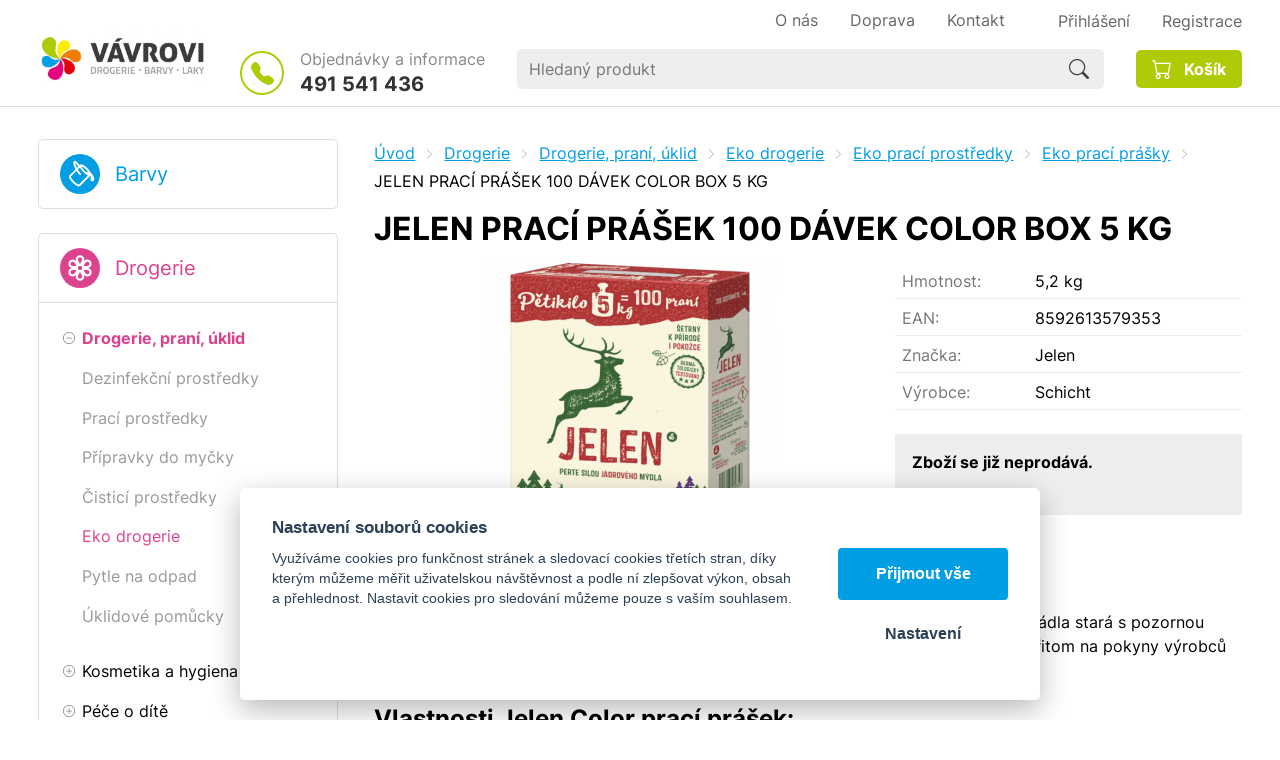

--- FILE ---
content_type: text/html; charset=UTF-8
request_url: https://ibarvy.com/jelen-praci-prasek-100-davek-color-box-5-kg
body_size: 9956
content:
<!DOCTYPE html>
<html lang="cs">
   <head>
      <meta name="viewport" content="width=device-width, initial-scale=1.0">
      <meta charset="UTF-8">
      <meta name="keywords" content="JELEN PRACÍ PRÁŠEK 100 DÁVEK COLOR BOX 5 KG">
      <meta name="robots" content="index,follow">
      <meta name="googlebot" content="code">
      <title>JELEN PRACÍ PRÁŠEK 100 DÁVEK COLOR BOX 5 KG | iBarvy.com</title>
      <link rel="icon" type="image/x-icon" href="/img/favicon.ico">
      <link rel="stylesheet" type="text/css" href="/js/fancybox/jquery.fancybox-1.3.4.css">
      <link rel="stylesheet" type="text/css" href="/js/consent/cookieconsent.css">
      <link rel="stylesheet" type="text/css" href="/style.1744198330.css">
      
      <meta name="google-site-verification" content="fuoq0oAWz1kn7H3Sw7b8T5VLdgGmy1Pj4LzlcinSEG0">
      <script type="application/ld+json">
         [{"@context":"http:\/\/schema.org","@type":"Organization","url":"https:\/\/ibarvy.com","logo":"https:\/\/ibarvy.com\/img\/logo.png"},{"@context":"http:\/\/schema.org","@type":"WebSite","url":"https:\/\/ibarvy.com","name":"iBarvy.com"},{"@context":"http:\/\/schema.org","@type":"Product","name":"JELEN PRAC\u00cd PR\u00c1\u0160EK 100 D\u00c1VEK COLOR BOX 5 KG","image":"https:\/\/ibarvy.com\/file\/pff5077-7411-jpg\/757009-jelen-praci-prasek-na-barevne-pradlo-100davek-5kg.jpg","gtin13":"8592613579353","manufacturer":{"@type":"Organization","name":"Schicht"},"brand":{"@type":"Brand","name":"Jelen"}},{"@context":"http:\/\/schema.org","@type":"BreadcrumbList","itemListElement":[{"@type":"ListItem","position":1,"item":{"@id":"https:\/\/ibarvy.com\/drogerie","name":"Drogerie"}},{"@type":"ListItem","position":2,"item":{"@id":"https:\/\/ibarvy.com\/drogerie-prani-uklid","name":"Drogerie, pran\u00ed, \u00faklid"}},{"@type":"ListItem","position":3,"item":{"@id":"https:\/\/ibarvy.com\/eko-drogerie","name":"Eko drogerie"}},{"@type":"ListItem","position":4,"item":{"@id":"https:\/\/ibarvy.com\/eko-praci-prostredky","name":"Eko prac\u00ed prost\u0159edky"}},{"@type":"ListItem","position":5,"item":{"@id":"https:\/\/ibarvy.com\/eko-praci-prasky","name":"Eko prac\u00ed pr\u00e1\u0161ky"}},{"@type":"ListItem","position":6,"item":{"@id":"https:\/\/ibarvy.com\/jelen-praci-prasek-100-davek-color-box-5-kg","name":"JELEN PRAC\u00cd PR\u00c1\u0160EK 100 D\u00c1VEK COLOR BOX 5 KG"}}]}]
      </script>
      <script src="/js/jquery-1.10.2.min.js"></script>
      <script defer src="/js/ll-cz.1743749799.js"></script>
      <script defer src="/js/podpora.1605049200.js"></script>
      <script defer src="/js/fancybox/fancybox_patch.js"></script>
      <script defer src="/js/bxslider/jquery.bxslider.min.js"></script>
      <script defer src="/js/basic.1743749799.js"></script>
      <script defer src="/js/eshop.1741785627.js"></script>
      <script defer src="/js/nasep.1656021600.js"></script>
      
   </head>
   <body class="neuvodni">
      <noscript id="nscrmsg"><div class="topMsg">Nemáte v prohlížeči zapnutý javascript. Některé prvky z tohoto důvodu mohou být nefunkční nebo jejich funkce může být omezena.</div></noscript>
      <div id="container">
         <header id="hlavickabg">
            <div class="max-sirka" id="hlavicka">
               <a href="/" id="hlogo"><img alt="Logo iBarvy.com" src="/img/logo.png"></a>
               <div id="hslogan"><img alt="Tradice od roku 1985" src="/img/vlajecka.svg"></div>
               <div id="htel">
                  <p>Objednávky a informace</p>
                  <p class="cislo"><a class="hoverline" href="tel:+420491541436">491 541 436</a></p>
               </div>
               <div id="hmenuplace">
                        <nav class="hmenu" id="nhmenu">
                     <div class="radic opener prvy">
               <a href="javascript:prepniMenu($('#nhmenu'))" class="shower"><span class="wasteofspace">Menu</span></a>
            </div><div class="extrawrap hider"><a class="hoverline radic prvy" href="/o-spolecnosti"><span class="msp l1">O nás</span></a>
      <a class="hoverline radic" href="/doprava"><span class="msp l1">Doprava</span></a>
      <a class="hoverline radic" href="/kontakt"><span class="msp l1">Kontakt</span></a>
      
            <div id="xlogin"></div>
         </div>      </nav>
                        <div id="login">
            <a href="/prihlaseni" class="uzivatel hoverline" onclick="return loginzobraz ('zakazLogin');"><span class="logintext">Přihlášení</span></a><span class="delic"></span><a href="/registrace" class="uzivatel2 hoverline">Registrace</a>
            <form id="zakazLogin-form" action="/prihlaseni" method="post" class="hid">
               <input type="hidden" name="form" value="zakazLogin">
               <div class="pwrap">
                  <p><label for="hzakazLoginemail">E-mail: </label><input type="text" name="email" id="hzakazLoginemail"></p>
                  <p><label for="hzakazLoginheslo">Heslo: </label><input type="password" name="heslo" id="hzakazLoginheslo"></p>
               </div>
               <button type="submit" class="tlacitko">Přihlásit</button>
               <div class="cleaner"></div>
               <p><label>&zwnj;</label><a href="/registrace/heslo">Zapomenuté heslo</a></p>
            </form>
         </div>               </div>
                     <div id="hledatObal">
         <form action="/vyhledej" method="post" onsubmit="$ ('#vyhledavaniterm').trigger ('focus');" id="vyhledavani">
            <input type="hidden" value="vyhledavani" name="form">
            <input class="q" type="text" name="term" id="vyhledavaniterm"                   onkeyup="naseptavac (event, $ (this));" onkeydown="naseptavac (event, $ (this));"
                   onfocus="naseptavac (event, $ (this));" onblur="skryjNaseptavac ($ (this));resposchov ($ ('#hledatObal'));"
                   placeholder="Hledaný produkt"><button class="tlacitko" type="submit" onclick="return overstep ($ ('#hledatObal'));">Hledat</button>
            <script>
               $ (document).ready (function ()
               {
                  $ ('#vyhledavaniterm').attr ('autocomplete', 'off').trigger ('blur');
               });
            </script>
         </form>
         <div id="naseptavac" class="hid"></div>
      </div>
                     <a id="kosinfo" href="/kosik"><span class="kosnadpis">Košík</span></a>            </div>
         </header> 
         <div id="strankabg">
            <div class="max-sirka" id="stranka">
                     <nav id="kat">
                     <ul class="katmenu" id="kat1">
               <li class="prvy">
                  <a class="katlink globshower" href="javascript:prepniMenu($('#kat1'))">Barvy<br><span class="mensi-pismo"></span></a>
               </li>
               <li class="hider"><a href="/akce-balsprej"><span class="rozklik plus">+</span><span class="katlink">AKCE BALSPREJ</span></a>
         <ul>
               <li class="hider"><a href="/bezbarve-laky-2"><span class="rozklik empty"></span><span class="katlink">Bezbarvé laky</span></a></li>
               <li class="hider"><a href="/zakladni-barvy"><span class="rozklik empty"></span><span class="katlink">Základní barvy</span></a></li>
               <li class="hider"><a href="/ral-odstiny-vrchni-barvy"><span class="rozklik empty"></span><span class="katlink">RAL odstíny - vrchní barvy</span></a></li>
            </ul></li>
               <li class="hider"><a href="/akce-max-color-znackovace"><span class="rozklik empty"></span><span class="katlink">AKCE MAX COLOR ZNAČKOVAČE</span></a></li>
               <li class="hider"><a href="/doprodej-primalex-ceramic"><span class="rozklik empty"></span><span class="katlink">DOPRODEJ PRIMALEX CERAMIC</span></a></li>
               <li class="hider"><a href="/akce-karbolineum-extra"><span class="rozklik empty"></span><span class="katlink">AKCE KARBOLINEUM EXTRA</span></a></li>
               <li class="hider"><a href="/casove-omezena-akce"><span class="rozklik empty"></span><span class="katlink">SUPER NABÍDKA</span></a></li>
               <li class="hider"><a href="/malirske-barvy"><span class="rozklik plus">+</span><span class="katlink">Malířské barvy</span></a>
         <ul>
               <li class="hider"><a href="/malirske-natery-bile"><span class="rozklik empty"></span><span class="katlink">Malířské nátěry bílé</span></a></li>
               <li class="hider"><a href="/malirske-natery-protiplisnove"><span class="rozklik empty"></span><span class="katlink">Malířské nátěry protiplísňové</span></a></li>
               <li class="hider"><a href="/antibakterialni-omyvatelne"><span class="rozklik empty"></span><span class="katlink">Antibakteriální omyvatelné</span></a></li>
               <li class="hider"><a href="/malirske-natery-barevne"><span class="rozklik empty"></span><span class="katlink">Malířské nátěry barevné</span></a></li>
               <li class="hider"><a href="/dekoracni-barvy-na-zed"><span class="rozklik empty"></span><span class="katlink">Dekorační barvy na zeď</span></a></li>
               <li class="hider"><a href="/thermoizolacni"><span class="rozklik empty"></span><span class="katlink">Thermoizolační</span></a></li>
               <li class="hider"><a href="/izolace-skvrn-plisni"><span class="rozklik empty"></span><span class="katlink">Izolace skvrn</span></a></li>
               <li class="hider"><a href="/penetrace"><span class="rozklik empty"></span><span class="katlink">Penetrace, adhézní můstek</span></a></li>
               <li class="hider"><a href="/tnovaci-barvy"><span class="rozklik empty"></span><span class="katlink">Tónovací barvy, malířský lesk</span></a></li>
               <li class="hider"><a href="/fasadni-barvy"><span class="rozklik empty"></span><span class="katlink">Fasádní nátěry bílé</span></a></li>
               <li class="hider"><a href="/fasadni-tonovaci-barvy-1"><span class="rozklik empty"></span><span class="katlink">Fasádní tónovací barvy</span></a></li>
               <li class="hider"><a href="/priprava-podkladu"><span class="rozklik empty"></span><span class="katlink">Příprava podkladu</span></a></li>
            </ul></li>
               <li class="hider"><a href="/fasadni-omitky-zakladni-nater"><span class="rozklik plus">+</span><span class="katlink">FASÁDNÍ OMÍTKY, ZÁKLADNÍ NÁTĚR</span></a>
         <ul>
               <li class="hider"><a href="/zakladni-nater"><span class="rozklik empty"></span><span class="katlink">Základní nátěr</span></a></li>
               <li class="hider"><a href="/omitky"><span class="rozklik empty"></span><span class="katlink">Omítky</span></a></li>
            </ul></li>
               <li class="hider"><a href="/barvy-na-drevo"><span class="rozklik plus">+</span><span class="katlink">Nátěry na dřevo</span></a>
         <ul>
               <li class="hider"><a href="/napoustedla"><span class="rozklik empty"></span><span class="katlink">Napouštědla</span></a></li>
               <li class="hider"><a href="/lighnofix"><span class="rozklik empty"></span><span class="katlink">Fungicidní přípravky</span></a></li>
               <li class="hider"><a href="/lazurovaci"><span class="rozklik empty"></span><span class="katlink">Lazury, impregnační nátěry</span></a></li>
               <li class="hider"><a href="/oleje-vosky"><span class="rozklik empty"></span><span class="katlink">Oleje,vosky,pigmenty do olejů</span></a></li>
               <li class="hider"><a href="/moridla"><span class="rozklik empty"></span><span class="katlink">Mořidla</span></a></li>
               <li class="hider"><a href="/bezbarve-laky"><span class="rozklik empty"></span><span class="katlink">Bezbarvé laky</span></a></li>
               <li class="hider"><a href="/zakladni"><span class="rozklik empty"></span><span class="katlink">Základní krycí</span></a></li>
               <li class="hider"><a href="/vrchni-kryci"><span class="rozklik empty"></span><span class="katlink">Vrchní krycí</span></a></li>
               <li class="hider"><a href="/3v1"><span class="rozklik empty"></span><span class="katlink">3v1 krycí</span></a></li>
            </ul></li>
               <li class="hider"><a href="/barvy-na-kov"><span class="rozklik plus">+</span><span class="katlink">Barvy a laky na kov</span></a>
         <ul>
               <li class="hider"><a href="/blokator-rzi"><span class="rozklik empty"></span><span class="katlink">Základní impregnační</span></a></li>
               <li class="hider"><a href="/zakladni-1"><span class="rozklik empty"></span><span class="katlink">Základní</span></a></li>
               <li class="hider"><a href="/vrchni-1"><span class="rozklik empty"></span><span class="katlink">Vrchní</span></a></li>
               <li class="hider"><a href="/2v1"><span class="rozklik empty"></span><span class="katlink">2v1, 3v1</span></a></li>
               <li class="hider"><a href="/primo-na-rez"><span class="rozklik empty"></span><span class="katlink">Přímo na rez</span></a></li>
               <li class="hider"><a href="/bezbarvy-lak-na-kov"><span class="rozklik empty"></span><span class="katlink">Bezbarvý lak na kov</span></a></li>
               <li class="hider"><a href="/radiator"><span class="rozklik empty"></span><span class="katlink">Radiátor</span></a></li>
               <li class="hider"><a href="/zaruvzdorne"><span class="rozklik empty"></span><span class="katlink">Žáruvzdorné</span></a></li>
               <li class="hider"><a href="/barvy-na-vany"><span class="rozklik empty"></span><span class="katlink">Barvy na vany</span></a></li>
               <li class="hider"><a href="/3v1-kovarska"><span class="rozklik empty"></span><span class="katlink">Kovářská 2v1, 3v1</span></a></li>
            </ul></li>
               <li class="hider"><a href="/barvy-na-strechu"><span class="rozklik plus">+</span><span class="katlink">Barvy na střechu a okap</span></a>
         <ul>
               <li class="hider"><a href="/blokator-rzi-1"><span class="rozklik empty"></span><span class="katlink">Základní impregnační</span></a></li>
               <li class="hider"><a href="/zakladni-2"><span class="rozklik empty"></span><span class="katlink">Základní</span></a></li>
               <li class="hider"><a href="/vrchni-2"><span class="rozklik empty"></span><span class="katlink">Vrchní</span></a></li>
               <li class="hider"><a href="/2v1-1"><span class="rozklik empty"></span><span class="katlink">2v1 a 3v1</span></a></li>
            </ul></li>
               <li class="hider"><a href="/barvy-na-beton-a-bazeny"><span class="rozklik plus">+</span><span class="katlink">BARVY NA BETON A BAZÉNY</span></a>
         <ul>
               <li class="hider"><a href="/barvy-na-beton-asfalt"><span class="rozklik empty"></span><span class="katlink">Barvy na beton</span></a></li>
               <li class="hider"><a href="/barvy-na-bazen"><span class="rozklik empty"></span><span class="katlink">Barvy na bazén</span></a></li>
            </ul></li>
               <li class="hider"><a href="/asfaltove-natery"><span class="rozklik empty"></span><span class="katlink">Asfaltové nátěry</span></a></li>
               <li class="hider"><a href="/barvy-na-specialni-povrchy"><span class="rozklik plus">+</span><span class="katlink">Barvy na speciální povrchy</span></a>
         <ul>
               <li class="hider"><a href="/barva-pro-primy-styk-potravinami-pitnou-vodou-a-pro-povrchovou-upravu-hracek"><span class="rozklik empty"></span><span class="katlink">Barva pro přímý s styk potravinami, pitnou vodou a pro povrchovou úpravu hraček.</span></a></li>
               <li class="hider"><a href="/barvy-na-plasty"><span class="rozklik empty"></span><span class="katlink">Barvy na plasty</span></a></li>
               <li class="hider"><a href="/barva-na-lajnovani"><span class="rozklik empty"></span><span class="katlink">Barva na lajnování</span></a></li>
            </ul></li>
               <li class="hider"><a href="/barvy-na-auto"><span class="rozklik plus">+</span><span class="katlink">AUTO, MOTO, KOLO</span></a>
         <ul>
               <li class="hider"><a href="/barvy-7"><span class="rozklik empty"></span><span class="katlink">Barvy na spodky, podvozky,dutiny</span></a></li>
               <li class="hider"><a href="/autokosmetika"><span class="rozklik empty"></span><span class="katlink">Autokosmetika</span></a></li>
               <li class="hider"><a href="/tmely"><span class="rozklik empty"></span><span class="katlink">Tmely a náhradní tužidla</span></a></li>
               <li class="hider"><a href="/plnice-pryskyrice"><span class="rozklik empty"></span><span class="katlink">Technická pryskyřice, tvrdidla, tužidla</span></a></li>
               <li class="hider"><a href="/laminovaci-souprava-nahradni-tkanina"><span class="rozklik empty"></span><span class="katlink">Laminovací souprava, náhradní tkanina</span></a></li>
               <li class="hider"><a href="/nemrznouci-smesi-a-rozmrazovace"><span class="rozklik empty"></span><span class="katlink">Nemrznoucí směsi</span></a></li>
               <li class="hider"><a href="/rozmrazovace"><span class="rozklik empty"></span><span class="katlink">Rozmrazovače</span></a></li>
               <li class="hider"><a href="/skrabky-lopatky"><span class="rozklik empty"></span><span class="katlink">Škrabky, lopatky</span></a></li>
               <li class="hider"><a href="/kolo"><span class="rozklik empty"></span><span class="katlink">Kolo</span></a></li>
            </ul></li>
               <li class="hider"><a href="/spreje"><span class="rozklik plus">+</span><span class="katlink">Spreje, maziva</span></a>
         <ul>
               <li class="hider"><a href="/zakladni-3"><span class="rozklik empty"></span><span class="katlink">Základní</span></a></li>
               <li class="hider"><a href="/ral"><span class="rozklik empty"></span><span class="katlink">Vrchní</span></a></li>
               <li class="hider"><a href="/2v1-2"><span class="rozklik empty"></span><span class="katlink">2v1</span></a></li>
               <li class="hider"><a href="/metaliza"><span class="rozklik empty"></span><span class="katlink">Metalíza</span></a></li>
               <li class="hider"><a href="/chrome-effect"><span class="rozklik empty"></span><span class="katlink">Chrome effect</span></a></li>
               <li class="hider"><a href="/kridovy"><span class="rozklik empty"></span><span class="katlink">Křídový</span></a></li>
               <li class="hider"><a href="/skoda-program"><span class="rozklik empty"></span><span class="katlink">Škoda program</span></a></li>
               <li class="hider"><a href="/bezbarve-laky-1"><span class="rozklik empty"></span><span class="katlink">Bezbarvé laky</span></a></li>
               <li class="hider"><a href="/znackovaci"><span class="rozklik empty"></span><span class="katlink">Značkovací</span></a></li>
               <li class="hider"><a href="/zaruvzdorny"><span class="rozklik empty"></span><span class="katlink">Žáruvzdorný</span></a></li>
               <li class="hider"><a href="/maziva"><span class="rozklik empty"></span><span class="katlink">Maziva, oleje</span></a></li>
               <li class="hider"><a href="/na-disky"><span class="rozklik empty"></span><span class="katlink">Na disky a brzdy</span></a></li>
               <li class="hider"><a href="/plnice-a-tmely"><span class="rozklik empty"></span><span class="katlink">Plniče, stříkací tmel</span></a></li>
               <li class="hider"><a href="/na-spodky-a-dutiny"><span class="rozklik empty"></span><span class="katlink">Na spodky,dutiny,nárazníky</span></a></li>
               <li class="hider"><a href="/na-bilou-techniku"><span class="rozklik empty"></span><span class="katlink">Na bílou techniku</span></a></li>
               <li class="hider"><a href="/dekoracni"><span class="rozklik empty"></span><span class="katlink">Dekorační</span></a></li>
               <li class="hider"><a href="/ostatni"><span class="rozklik empty"></span><span class="katlink">Speciální</span></a></li>
               <li class="hider"><a href="/kartuse"><span class="rozklik empty"></span><span class="katlink">Kartuše</span></a></li>
               <li class="hider"><a href="/prislusenstvi-3"><span class="rozklik empty"></span><span class="katlink">Příslušenství</span></a></li>
            </ul></li>
               <li class="hider"><a href="/redidla-technicke-kapaliny"><span class="rozklik plus">+</span><span class="katlink">Ředidla, technické kapaliny</span></a>
         <ul>
               <li class="hider"><a href="/redidla-1"><span class="rozklik empty"></span><span class="katlink">Ředidla</span></a></li>
               <li class="hider"><a href="/odrezovace"><span class="rozklik empty"></span><span class="katlink">Odrezovače</span></a></li>
               <li class="hider"><a href="/odmastovadla"><span class="rozklik empty"></span><span class="katlink">Odmašťovadla</span></a></li>
               <li class="hider"><a href="/destilovana-voda"><span class="rozklik empty"></span><span class="katlink">Destilovaná voda</span></a></li>
               <li class="hider"><a href="/technicke-kapaliny"><span class="rozklik empty"></span><span class="katlink">Technické kapaliny</span></a></li>
               <li class="hider"><a href="/do-topnych-systemu-friterm"><span class="rozklik empty"></span><span class="katlink">Do topných systémů - FRITERM</span></a></li>
               <li class="hider"><a href="/odstranovac-starych-nateru"><span class="rozklik empty"></span><span class="katlink">Odstrańovač starých nátěrů</span></a></li>
            </ul></li>
               <li class="hider"><a href="/tmely-lepidla-stuky"><span class="rozklik plus">+</span><span class="katlink">Tmely, lepidla, štuky, PU pěny</span></a>
         <ul>
               <li class="hider"><a href="/tmely-na-drevo"><span class="rozklik empty"></span><span class="katlink">Tmely na dřevo</span></a></li>
               <li class="hider"><a href="/tmely-2"><span class="rozklik empty"></span><span class="katlink">Tmely</span></a></li>
               <li class="hider"><a href="/lepidla"><span class="rozklik empty"></span><span class="katlink">Lepidla</span></a></li>
               <li class="hider"><a href="/stuky"><span class="rozklik empty"></span><span class="katlink">Tmely v kartuši</span></a></li>
               <li class="hider"><a href="/chemicke-kotvy"><span class="rozklik empty"></span><span class="katlink">Chemické kotvy, příslušenství</span></a></li>
               <li class="hider"><a href="/pu-peny"><span class="rozklik empty"></span><span class="katlink">PU pěny, příslušenství</span></a></li>
               <li class="hider"><a href="/sadra"><span class="rozklik empty"></span><span class="katlink">Sádra</span></a></li>
               <li class="hider"><a href="/cement"><span class="rozklik empty"></span><span class="katlink">Cement</span></a></li>
               <li class="hider"><a href="/sklenarske-tmely"><span class="rozklik empty"></span><span class="katlink">Sklenářské tmely</span></a></li>
               <li class="hider"><a href="/malirske-beloby"><span class="rozklik empty"></span><span class="katlink">Malířské běloby</span></a></li>
               <li class="hider"><a href="/specialni"><span class="rozklik empty"></span><span class="katlink">Speciální</span></a></li>
            </ul></li>
               <li class="hider"><a href="/k-malovani-a-natirani"><span class="rozklik plus">+</span><span class="katlink">K malování a natírání</span></a>
         <ul>
               <li class="hider"><a href="/stetce-stetky-zarohaky"><span class="rozklik empty"></span><span class="katlink">Štětce, zároháky</span></a></li>
               <li class="hider"><a href="/stetky-1"><span class="rozklik empty"></span><span class="katlink">Štětky</span></a></li>
               <li class="hider"><a href="/soupravy-valecku"><span class="rozklik empty"></span><span class="katlink">Soupravy válečků</span></a></li>
               <li class="hider"><a href="/valecky-1"><span class="rozklik empty"></span><span class="katlink">Válečky</span></a></li>
               <li class="hider"><a href="/haky"><span class="rozklik empty"></span><span class="katlink">Háky, držadla</span></a></li>
               <li class="hider"><a href="/malirske-pasky"><span class="rozklik empty"></span><span class="katlink">Pásky malířské a fasádní</span></a></li>
               <li class="hider"><a href="/flie"><span class="rozklik empty"></span><span class="katlink">Fólie, CQ fólie</span></a></li>
               <li class="hider"><a href="/valecky-sita-drzadla-soupravy-valecku"><span class="rozklik empty"></span><span class="katlink">Teleskopické  tyče, vaničky</span></a></li>
               <li class="hider"><a href="/mrizky"><span class="rozklik empty"></span><span class="katlink">Mřížky, kbelíky, rukavice, misky</span></a></li>
               <li class="hider"><a href="/spachtle"><span class="rozklik empty"></span><span class="katlink">Špachtle, škrabky, kartáče</span></a></li>
               <li class="hider"><a href="/brusivo-1"><span class="rozklik empty"></span><span class="katlink">Brusivo, držadlo na brusivo</span></a></li>
               <li class="hider"><a href="/kobercove-textilni-upevnovaci-pasky"><span class="rozklik empty"></span><span class="katlink">Pásky - kobercové,textilní, opravné</span></a></li>
               <li class="hider"><a href="/odlamovaci-noze"><span class="rozklik empty"></span><span class="katlink">Odlamovací nože a čepele</span></a></li>
               <li class="hider"><a href="/ochranne-pomucky"><span class="rozklik empty"></span><span class="katlink">Ochranné pomůcky</span></a></li>
               <li class="hider"><a href="/ostatni-8"><span class="rozklik empty"></span><span class="katlink">Ostatní</span></a></li>
            </ul></li>
               <li class="hider"><a href="/likvidace-plisni-a-vlhkosti"><span class="rozklik plus">+</span><span class="katlink">Prevence a likvidace plísní</span></a>
         <ul>
               <li class="hider"><a href="/prevence-plisni"><span class="rozklik empty"></span><span class="katlink">Prevence proti plísní</span></a></li>
               <li class="hider"><a href="/prevence-a-likvidace-plisni"><span class="rozklik empty"></span><span class="katlink">Likvidace plísní</span></a></li>
            </ul></li>
               <li class="hider"><a href="/strecova-folie-1"><span class="rozklik empty"></span><span class="katlink">STREČOVÁ FÓLIE</span></a></li>
               <li class="hider"><a href="/ostatni-zbozi"><span class="rozklik empty"></span><span class="katlink">Ostatní zboží</span></a></li>
               <li class="hider"><a href="/sklovlaknite-tapety"><span class="rozklik empty"></span><span class="katlink">Sklovláknité tapety</span></a></li>
               <li class="hider"><a href="/vyprodej-1"><span class="rozklik empty"></span><span class="katlink">VÝPRODEJ</span></a></li>
               <li class="hider"><a href="/bazar"><span class="rozklik empty"></span><span class="katlink">VÝPRODEJ PROŠLÁ EXPIRACE</span></a></li>
            </ul></li>            </ul>
                        <ul class="katmenu" id="kat2">
               <li class="prvy">
                  <a class="katlink globshower" href="javascript:prepniMenu($('#kat2'))">Drogerie<br><span class="mensi-pismo"></span></a>
               </li>
               <li class="hiderMark mobcloseMark active"><a href="/drogerie-prani-uklid"><span class="rozklik minus">-</span><span class="katlink">Drogerie, praní, úklid</span></a>
         <ul>
               <li class="hiderMark mobcloseMark"><a href="/dezinfekcni-prostredky"><span class="rozklik empty"></span><span class="katlink">Dezinfekční prostředky</span></a></li>
               <li class="hiderMark mobcloseMark"><a href="/praci-prostredky"><span class="rozklik empty"></span><span class="katlink">Prací prostředky</span></a></li>
               <li class="hiderMark mobcloseMark"><a href="/pripravky-do-mycky"><span class="rozklik empty"></span><span class="katlink">Přípravky do myčky</span></a></li>
               <li class="hiderMark mobcloseMark"><a href="/cistici-prostredky"><span class="rozklik empty"></span><span class="katlink">Čisticí prostředky</span></a></li>
               <li class="hiderMark mobcloseMark active"><a href="/eko-drogerie"><span class="rozklik empty"></span><span class="katlink">Eko drogerie</span></a></li>
               <li class="hiderMark mobcloseMark"><a href="/pytle-na-odpad"><span class="rozklik empty"></span><span class="katlink">Pytle na odpad</span></a></li>
               <li class="hiderMark mobcloseMark"><a href="/uklidove-pomucky"><span class="rozklik empty"></span><span class="katlink">Úklidové pomůcky</span></a></li>
            </ul></li>
               <li class="hiderMark mobcloseMark"><a href="/kosmetika-a-hygiena"><span class="rozklik plus">+</span><span class="katlink">Kosmetika a hygiena</span></a>
         <ul>
               <li class="hiderMark mobcloseMark"><a href="/hygienicke-potreby"><span class="rozklik empty"></span><span class="katlink">Hygienické potřeby</span></a></li>
               <li class="hiderMark mobcloseMark"><a href="/vlasova-kosmetika-1"><span class="rozklik empty"></span><span class="katlink">Vlasová kosmetika</span></a></li>
               <li class="hiderMark mobcloseMark"><a href="/telova-kosmetika-1"><span class="rozklik empty"></span><span class="katlink">Tělová kosmetika</span></a></li>
               <li class="hiderMark mobcloseMark"><a href="/pletova-kosmetika"><span class="rozklik empty"></span><span class="katlink">Pleťová kosmetika</span></a></li>
               <li class="hiderMark mobcloseMark"><a href="/pece-o-zuby"><span class="rozklik empty"></span><span class="katlink">Péče o zuby</span></a></li>
               <li class="hiderMark mobcloseMark"><a href="/dekorativni-kosmetika"><span class="rozklik empty"></span><span class="katlink">Dekorativní kosmetika</span></a></li>
               <li class="hiderMark mobcloseMark"><a href="/ostatni-2"><span class="rozklik empty"></span><span class="katlink">Ostatní</span></a></li>
            </ul></li>
               <li class="hiderMark mobcloseMark"><a href="/pece-o-dite"><span class="rozklik plus">+</span><span class="katlink">Péče o dítě</span></a>
         <ul>
               <li class="hiderMark mobcloseMark"><a href="/detske-podlozky-a-pleny"><span class="rozklik empty"></span><span class="katlink">Dětské podložky a pleny</span></a></li>
               <li class="hiderMark mobcloseMark"><a href="/vlhcene-ubrousky-1"><span class="rozklik empty"></span><span class="katlink">Vlhčené ubrousky</span></a></li>
               <li class="hiderMark mobcloseMark"><a href="/mleka-kremy-oleje-a-zasypy"><span class="rozklik empty"></span><span class="katlink">Mléka, krémy, oleje a zásypy</span></a></li>
               <li class="hiderMark mobcloseMark"><a href="/vlasova-telova-kosmetiky"><span class="rozklik empty"></span><span class="katlink">Vlasová, tělová kosmetika</span></a></li>
               <li class="hiderMark mobcloseMark"><a href="/opalovaci-prostredky-1"><span class="rozklik empty"></span><span class="katlink">Opalovací prostředky</span></a></li>
               <li class="hiderMark mobcloseMark"><a href="/ustni-hygiena-1"><span class="rozklik empty"></span><span class="katlink">Ústní hygiena</span></a></li>
               <li class="hiderMark mobcloseMark"><a href="/detska-mydla"><span class="rozklik empty"></span><span class="katlink">Dětská mýdla</span></a></li>
               <li class="hiderMark mobcloseMark"><a href="/darkove-sady"><span class="rozklik empty"></span><span class="katlink">Dárkové sady</span></a></li>
               <li class="hiderMark mobcloseMark"><a href="/ostatni-3"><span class="rozklik empty"></span><span class="katlink">Ostatní</span></a></li>
            </ul></li>
               <li class="hiderMark mobcloseMark"><a href="/dum-hobby-zahrada"><span class="rozklik plus">+</span><span class="katlink">Dům, hobby, zahrada</span></a>
         <ul>
               <li class="hiderMark mobcloseMark"><a href="/bazenova-chemie"><span class="rozklik empty"></span><span class="katlink">Bazénová chemie</span></a></li>
               <li class="hiderMark mobcloseMark"><a href="/chovatelske-potreby"><span class="rozklik empty"></span><span class="katlink">Chovatelské potřeby</span></a></li>
               <li class="hiderMark mobcloseMark"><a href="/hubeni-skudcu"><span class="rozklik empty"></span><span class="katlink">Hubení škůdců</span></a></li>
               <li class="hiderMark mobcloseMark"><a href="/zahradniceni"><span class="rozklik empty"></span><span class="katlink">Zahradničení</span></a></li>
               <li class="hiderMark mobcloseMark"><a href="/pracovni-odevy-a-ochranne-pomucky"><span class="rozklik empty"></span><span class="katlink">Pracovní oděvy a ochranné pomůcky</span></a></li>
               <li class="hiderMark mobcloseMark"><a href="/pro-cestovani"><span class="rozklik empty"></span><span class="katlink">Pro cestování</span></a></li>
               <li class="hiderMark mobcloseMark"><a href="/pro-domacnost"><span class="rozklik empty"></span><span class="katlink">Pro domácnost</span></a></li>
               <li class="hiderMark mobcloseMark"><a href="/odvlhcovace"><span class="rozklik empty"></span><span class="katlink">Pohlcovače vlhkosti</span></a></li>
               <li class="hiderMark mobcloseMark"><a href="/ostatni-4"><span class="rozklik empty"></span><span class="katlink">Ostatní</span></a></li>
            </ul></li>
               <li class="hiderMark mobcloseMark"><a href="/parfemy-deodoranty"><span class="rozklik plus">+</span><span class="katlink">Parfémy, deodoranty</span></a>
         <ul>
               <li class="hiderMark mobcloseMark"><a href="/damske-5"><span class="rozklik empty"></span><span class="katlink">Dámské</span></a></li>
               <li class="hiderMark mobcloseMark"><a href="/panske-5"><span class="rozklik empty"></span><span class="katlink">Pánské</span></a></li>
            </ul></li>
               <li class="hiderMark mobcloseMark"><a href="/darkove-sady-3"><span class="rozklik plus">+</span><span class="katlink">Dárkové sady</span></a>
         <ul>
               <li class="hiderMark mobcloseMark"><a href="/damske-6"><span class="rozklik empty"></span><span class="katlink">Dámské</span></a></li>
               <li class="hiderMark mobcloseMark"><a href="/panske-6"><span class="rozklik empty"></span><span class="katlink">Pánské</span></a></li>
               <li class="hiderMark mobcloseMark"><a href="/detske-1"><span class="rozklik empty"></span><span class="katlink">Dětské</span></a></li>
               <li class="hiderMark mobcloseMark"><a href="/darkove-tasky-a-obaly"><span class="rozklik empty"></span><span class="katlink">Dárkové tašky a obaly</span></a></li>
            </ul></li>
               <li class="hiderMark mobcloseMark"><a href="/galanterie-1"><span class="rozklik plus">+</span><span class="katlink">Galanterie</span></a>
         <ul>
               <li class="hiderMark mobcloseMark"><a href="/nuzky"><span class="rozklik empty"></span><span class="katlink">Nůžky</span></a></li>
               <li class="hiderMark mobcloseMark"><a href="/pinzety"><span class="rozklik empty"></span><span class="katlink">Pinzety</span></a></li>
               <li class="hiderMark mobcloseMark"><a href="/hrebeny-kartace"><span class="rozklik empty"></span><span class="katlink">Hřebeny, kartáče</span></a></li>
               <li class="hiderMark mobcloseMark"><a href="/kosmeticka-zrcatka"><span class="rozklik empty"></span><span class="katlink">Kosmetická zrcátka</span></a></li>
               <li class="hiderMark mobcloseMark"><a href="/kosmeticke-tasticky"><span class="rozklik empty"></span><span class="katlink">Kosmetické taštičky</span></a></li>
               <li class="hiderMark mobcloseMark"><a href="/pilniky"><span class="rozklik empty"></span><span class="katlink">Pilníky</span></a></li>
               <li class="hiderMark mobcloseMark"><a href="/kleste-a-klesticky"><span class="rozklik empty"></span><span class="katlink">Kleště a kleštičky</span></a></li>
               <li class="hiderMark mobcloseMark"><a href="/manikury"><span class="rozklik empty"></span><span class="katlink">Manikúra</span></a></li>
               <li class="hiderMark mobcloseMark"><a href="/ostatni-5"><span class="rozklik empty"></span><span class="katlink">Ostatní</span></a></li>
            </ul></li>
               <li class="hiderMark mobcloseMark"><a href="/bizuterie"><span class="rozklik plus">+</span><span class="katlink">Bižuterie</span></a>
         <ul>
               <li class="hiderMark mobcloseMark"><a href="/celenky"><span class="rozklik empty"></span><span class="katlink">Čelenky</span></a></li>
               <li class="hiderMark mobcloseMark"><a href="/gumicky"><span class="rozklik empty"></span><span class="katlink">Gumičky</span></a></li>
               <li class="hiderMark mobcloseMark"><a href="/sponky"><span class="rozklik empty"></span><span class="katlink">Sponky</span></a></li>
               <li class="hiderMark mobcloseMark"><a href="/perka"><span class="rozklik empty"></span><span class="katlink">Pérka</span></a></li>
               <li class="hiderMark mobcloseMark"><a href="/skripce"><span class="rozklik empty"></span><span class="katlink">Skřipce</span></a></li>
               <li class="hiderMark mobcloseMark"><a href="/pinetky"><span class="rozklik empty"></span><span class="katlink">Pinetky</span></a></li>
               <li class="hiderMark mobcloseMark"><a href="/prolamovacky"><span class="rozklik empty"></span><span class="katlink">Prolamovačky</span></a></li>
               <li class="hiderMark mobcloseMark"><a href="/ostatni-6"><span class="rozklik empty"></span><span class="katlink">Ostatní</span></a></li>
            </ul></li>
               <li class="hiderMark mobcloseMark"><a href="/vyprodej"><span class="rozklik empty"></span><span class="katlink">VÝPRODEJ</span></a></li>
               <li class="hiderMark mobcloseMark"><a href="/vyprodej-prosla-expirace"><span class="rozklik empty"></span><span class="katlink">VÝPRODEJ PROŠLÁ EXPIRACE</span></a></li>            </ul>
               </nav>
                     <div id="telo">
                  <nav class="drobnav">
               <span><a href="/">Úvod</a>
               </span><span class="odd"><img alt="&gt;" src="/img/zobacek.png">
               </span><span><a href="/drogerie">Drogerie</a>
               </span><span class="odd"><img alt="&gt;" src="/img/zobacek.png">
               </span><span><a href="/drogerie-prani-uklid">Drogerie, praní, úklid</a>
               </span><span class="odd"><img alt="&gt;" src="/img/zobacek.png">
               </span><span><a href="/eko-drogerie">Eko drogerie</a>
               </span><span class="odd"><img alt="&gt;" src="/img/zobacek.png">
               </span><span><a href="/eko-praci-prostredky">Eko prací prostředky</a>
               </span><span class="odd"><img alt="&gt;" src="/img/zobacek.png">
               </span><span><a href="/eko-praci-prasky">Eko prací prášky</a>
               </span><span class="odd"><img alt="&gt;" src="/img/zobacek.png">
               </span><span>JELEN PRACÍ PRÁŠEK 100 DÁVEK COLOR BOX 5 KG
               </span>
            </nav><h1>JELEN PRACÍ PRÁŠEK 100 DÁVEK COLOR BOX 5 KG</h1>
<div class="obsah produkt-det">
      <div>
      <div class="fotosloupec">
               <div class="stitky">
            </div>
               <div class="fotka-hlavni">
            &zwnj;<a
                  href="/file/pff5077-7411-jpg/757009-jelen-praci-prasek-na-barevne-pradlo-100davek-5kg.jpg" class="lightbox" data-rel="glr"
                  title="JELEN PRACÍ PRÁŠEK 100 DÁVEK COLOR BOX 5 KG"><img src="/file/pfd5077-7411-jpg/757009-jelen-praci-prasek-na-barevne-pradlo-100davek-5kg.jpg" alt="JELEN PRACÍ PRÁŠEK 100 DÁVEK COLOR BOX 5 KG"></a>&zwnj;         </div>
               </div><div class="vpravo">
         
               <div class="radek">
                  <label>Hmotnost: </label><span id="hmotnost">5,2 kg</span>
               </div>
               <div class="radek">
                  <label>EAN: </label><span>8592613579353</span>
               </div>
               <div class="radek">
                  <label>Značka: </label><span>Jelen</span>
               </div>
               <div class="radek">
                  <label>Výrobce: </label><span>Schicht</span>
               </div>
               <fieldset class="gbg uzsi nalevo"><p class="tucny">Zboží se již neprodává.</p></fieldset>      </div>
   </div>
   <div class="cleaner"></div>
   <div></div>
   <div class="zalozky">
      <div class="radzalozky hid">
                     <div class="zalozka">
               <span class="gbg">Popis</span>
               <a class="hid" href="#" onclick="return prepniZalozku ($ (this));" data-vazano="zal0">Popis</a>
            </div>
                     <div class="cleaner"></div>
      </div>
               <div id="zal0" class="zalObsah">
            <h2 class="hid">Popis</h2>
            <div class="Heading Heading--2 u-mt--20">Popis</div>
<div class="Wysiwyg">
<p>Jelen má rád syté a divoké barvy, jaké v přírodě uvidíte každé jaro. Proto se o barvy prádla stará s pozornou péčí, aby nevybledly a neuvadly. S Jelenem tak můžete prát v ruce i v pračce. Dbejte přitom na pokyny výrobců prádla a  praček.</p>
<h2>Vlastnosti Jelen Color prací prášek:</h2>
<ul>
<li>Věřte Jelenovi a perte s láskou</li>
<li>Jelen vydrží 60 praní na 10 litrů vody mu stačí 50 g prášku.</li>
<li>Prádlo nemíchejte, předem klidně namáčejte nebo vyvařujte.</li>
<li>Prádlo s Jelenem máchejte v teplé, vlažné a nakonec studené vodě.</li>
<li>5 kg (100 praní)</li>
</ul>
<h3>Složení Jelen Color prací prášek na barevné prádlo:</h3>
<p>15% nebo více, avšak méně než 30%: mýdlo, 5% nebo více avšak méně než 15%: aniontové povrchově aktivní látky, neiontové povrchově aktivní látky, zeolity, enzymy, parfém, inhbitor přenosu barev</p>
</div>            <div class="cleaner"></div>
         </div>
            </div>
   </div>
<div class="kform" id="kontaktformNav">
      <h2>Napište nám, poradíme vám s použitím tohoto produktu!</h2>         <form action="#kontaktformNav" method="post" onsubmit="
               if (!checkForm ($ (this)))
               {
                  return false;
               }
               " id="kForm1">
            <input type="hidden" name="form" value="kForm1">
            <div id="kForm1vysledek">
                           </div>
            <div class="l sloup">
               <p class="bblcntnr">
                  <label  class="readerhelp" for="kForm1jmeno">Jméno a příjmení                  </label><input class="stretch" type="text" name="jmeno" id="kForm1jmeno" placeholder="Jméno a příjmení" onfocus="unbubbleField ($ (this));" onblur="bubbleField ($ (this));" data-check="any" data-errmsg="msg_name">
               </p>
            </div><div class="r sloup">
               <p class="bblcntnr">
                  <label  class="readerhelp" for="kForm1female">Váš e-mail                  </label><input class="stretch" type="text" name="female" id="kForm1female" placeholder="Váš e-mail" onfocus="unbubbleField ($ (this));" onblur="bubbleField ($ (this));" data-check="mail" data-errmsg="msg_mail">
               </p>
            </div>
            <p class="post">
               <label for="kForm1ee-mail">* Nevyplňovat</label><input
                  type="email" name="ee-mail" id="kForm1ee-mail">
            </p>
            <div class="l sloup">
               <p class="bblcntnr">
                  <label  class="readerhelp" for="kForm1telefon">Telefon                  </label><input class="stretch" type="tel" name="telefon" id="kForm1telefon" placeholder="Telefon" onfocus="unbubbleField ($ (this))" onblur="bubbleField ($ (this))" data-check="phone" data-errmsg="msg_tel">
               </p>
            </div><div class="r sloup">
               <p>
                  <label  class="readerhelp" for="kForm1predmet">Předmět                  </label><input class="stretch" type="text" name="predmet" id="kForm1predmet" placeholder="Předmět zprávy" onfocus="unbubbleField ($ (this));" onblur="bubbleField ($ (this));" data-check="any" data-errmsg="msg_predmet">
               </p>
            </div>
            <p class="post">
               <label  class="readerhelp" for="kForm1ee-mail">Falešný email, nevyplňujte               </label><input class="stretch" type="email" name="ee-mail" id="kForm1ee-mail" placeholder="Falešný email, nevyplňujte">
            </p>
            <p class="bblcntnr">
               <label  class="readerhelp" for="kForm1zprava">Zpráva               </label><textarea class="stretch" name="zprava" id="kForm1zprava" placeholder="Zpráva" onfocus="unbubbleField ($ (this));" onblur="bubbleField ($ (this));" data-check="any" data-errmsg="msg_zprava"></textarea>
            </p>            
            <p class="post">
               <label  class="readerhelp" for="kForm1antispam">Ponechte nezměněné               </label><input class="stretch" type="text" name="antispam" id="kForm1antispam" value="Hz2e8GiUAscDc/QwQlSrF047+yD+Pvb+Ni+Q+Qbt+rM=">
            </p>
            <div class="js_error_list"></div>
            <div class="formgrid">
               <p class="f1">
                  <label class="post" for="kForm1submit">Pro odeslání klikněte na druhé tlačítko</label>
                  <button type="submit" class="tlacitko post" name="submit" id="kForm1submit" value="1">Odeslat</button>
                  <button type="submit" class="tlacitko rest" name="clear" value="1">Odeslat</button>
               </p>
               <p class="f2">
                  <a href="/souhlas-se-zpracovanim-osobnich-udaju" target="_blank">Informace o ochraně osobních údajů</a>
               </p>
               <div class="f3">
                  <p>Zpráva bude odeslána na náš e-mail, odpovíme Vám nejpozději do 2 pracovních dnů. Většinou to ale bývá do pár hodin.</p>
<p>Pro nákup použijte prosím tlačítko Vložit do košíku, formulář neslouží pro objednání.</p>               </div>
            </div>
         </form>
      </div>               </div>
            </div>
         </div>
         <footer id="patickabg">
            <div id="paticka" class="max-sirka">
               <div class="sl-box" id="pbox1">
                  <h2>Kontakty a dotazy</h2>
                  <table border="0">
<tbody>
<tr>
<td style="vertical-align: top;"><img src="/file/ttf1005-7-jpg/dsc08428.jpg" alt=""></td>
<td style="vertical-align: top;">
<p>David Vávra</p>
<p><a href="tel:+420491541436"><strong>491 541 436</strong></a> <br><strong><a href="mailto:vavra@ibarvy.com">vavra@ibarvy.com</a></strong></p>
<p><a href="https://www.facebook.com/Ibarvycom?locale=cs_CZ">facebook</a>   <a href="https://www.instagram.com/ibarvy_com/">instagram</a></p>
<p><a href="/kontakt">Více kontaktů</a></p>
</td>
</tr>
</tbody>
</table>               </div>
               <div class="sl-box" id="pbox2">
                  <h2>Často hledáte</h2>
                  <p><a href="/friterm-e-stabil-25l--na-objednani">Friterm 25 l</a></p>
<p><a href="/biolih-palivo-pro-lihove-krby-na-bazi-ethanolu-3l-palivo-do-biokrbu">BIOLÍH 3l palivo pro lihové krby na bázi ethanolu -palivo do biokrbů</a></p>
<p><a href="/vyhledej?term=karbolineum">Detecha Karbolineum extra</a></p>
<p><a href="/fest-b-s2141-seda-0111-5-kg">FEST- B S2141-0111 ŠEDÝ 12 KG</a></p>               </div>
               <div class="sl-box" id="pbox3">
                  <h2>Menu</h2>
                  <p><a href="/barvy">Barvy</a></p>
<p><a href="/drogerie">Drogerie</a></p>
<p><a href="/o-spolecnosti">O nás</a></p>
<p><a href="/doprava">Doprava</a></p>
<p><a href="/obchodni-podminky">Obchodní podmínky</a></p>
<p><a href="/kontakt">Kontakt</a></p>               </div>
               <div class="sl-box" id="pbox4">
                  <div id="showHeurekaBadgeHere-3"></div>
               </div>
            </div>
            <div id="zakoncenibg">
               <div id="zakonceni" class="max-sirka">
                  <a class="pod" href="/podporujeme">Podporujeme</a> |
               <a href="/souhlas-se-zpracovanim-osobnich-udaju">Souhlas se zpracováním osobních údajů</a> |                   <a href="#" data-cc="c-settings">Cookies</a>
                  | <a href="/mapa-stranek">Mapa stránek</a>
                                       | <a href="/vymena-odkazu">Výměna odkazů</a>
                                    </div>
                           </div>
         </footer>
      </div>
      
      <script src="/js/consent/cookieconsent.js"></script>
      <script src="/js/consent/cookiesinit.js"></script>
      <script>
      window.dataLayer = window.dataLayer || []; function gtag(){dataLayer.push(arguments);} gtag('consent', 'default', {'ad_storage': allow_ad?'granted':'denied','ad_user_data': allow_ad?'granted':'denied','ad_personalization': allow_ad?'granted':'denied','analytics_storage': allow_anal?'granted':'denied','wait_for_update': 500});
      if (!allow_ad) {gtag('set', 'allow_ad_personalization_signals', false);}
      gtag('js', new Date());
      gtag('config', 'G-NRFL3XDYXG');
      gtag('config', 'AW-1006426325');
      if (allow_ad) {gtag('event','page_view',{'send_to':'AW-1006426325'});}
      ;</script>
      <script async src="https://www.googletagmanager.com/gtag/js"></script>
      <script class="reeerun">gtag('event', 'view_item', {"items":[{"item_id":"G005077","item_name":"JELEN PRAC\u00cd PR\u00c1\u0160EK 100 D\u00c1VEK COLOR BOX 5 KG","item_brand":"Jelen","item_category":"Drogerie | Drogerie, pran\u00ed, \u00faklid | Eko drogerie | Eko prac\u00ed prost\u0159edky | Eko prac\u00ed pr\u00e1\u0161ky","affiliation":"iBarvy.com"}]});
      </script>
      <script async src="/js/spy_ga.1730712796.js"></script>
      <script src="https://c.seznam.cz/js/rc.js"></script>
      <script>
      if (window.rc) {
      if (window.rc.retargetingHit) { window.rc.retargetingHit({ rtgId: 72938, consent: allow_ad?1:0 }); }
      }
      </script>
      <script>
          (function(t, r, a, c, k, i, n, g) {t['ROIDataObject'] = k;
          t[k]=t[k]||function(){(t[k].q=t[k].q||[]).push(arguments)},t[k].c=i;n=r.createElement(a),
          g=r.getElementsByTagName(a)[0];n.async=1;n.src=c;g.parentNode.insertBefore(n,g)
          })(window, document, 'script', '//www.heureka.cz/ocm/sdk.js?version=2&page=product_detail', 'heureka', 'cz');
      </script>
      <template id="tpl_modaldialog">
   <div id="modalbase" class="modalrm"><div id="modaldialog">
         <a class="dialogclose modalrm" href="#">X</a>
      </div></div>
</template>   </body>
</html>

--- FILE ---
content_type: image/svg+xml
request_url: https://ibarvy.com/img/katB.svg
body_size: 1282
content:
<svg width="40" height="40" viewBox="0 0 40 40" fill="none" xmlns="http://www.w3.org/2000/svg">
<circle cx="20" cy="20" r="20" fill="#019EE3"/>
<path d="M19.6102 11.2125C18.7514 9.94313 17.872 8.87251 17.0789 8.13188C16.6849 7.74652 16.2363 7.42117 15.7477 7.16626C15.3408 6.97126 14.6977 6.78188 14.0939 7.12876C13.4058 7.52813 13.2933 8.31001 13.2877 8.80876C13.282 9.37876 13.4077 10.0538 13.612 10.7663C13.9795 12.0544 14.6545 13.6313 15.5527 15.27L9.41015 21.4125C8.89078 21.9319 8.90578 22.6425 9.0014 23.1338C9.10453 23.6644 9.35203 24.2456 9.6764 24.8269C10.3289 26.0025 11.4014 27.3788 12.7252 28.7044C14.0508 30.03 15.427 31.1006 16.6027 31.7531C17.1839 32.0775 17.7652 32.325 18.2958 32.4281C18.787 32.5219 19.4958 32.5388 20.017 32.0194L30.5452 21.4913C30.7664 21.9731 30.7177 22.4513 30.6389 23.2519C30.5827 23.7994 30.5114 24.4988 30.502 25.4569V25.6875H30.5077C30.547 26.156 30.7608 26.5926 31.1069 26.9109C31.4529 27.2291 31.9059 27.4058 32.3761 27.4058C32.8462 27.4058 33.2992 27.2291 33.6453 26.9109C33.9914 26.5926 34.2052 26.156 34.2445 25.6875H34.2502V25.5806C34.2519 25.5074 34.2494 25.4342 34.2427 25.3613C34.1395 23.0175 32.9302 20.2275 30.7552 18.81C30.6398 18.531 30.5077 18.2593 30.3595 17.9963C29.7052 16.8225 28.6345 15.4463 27.3089 14.1206C25.9833 12.795 24.607 11.7225 23.4314 11.07C22.8502 10.7475 22.2689 10.5 21.7383 10.395C21.247 10.3013 20.5383 10.2863 20.017 10.8056L19.6102 11.2125ZM15.8002 9.50063C16.5145 10.1681 17.3827 11.2294 18.2583 12.5606L16.9383 13.8825C16.222 12.5194 15.7008 11.2538 15.4139 10.2488C15.2884 9.8378 15.2061 9.41489 15.1683 8.98688C15.3395 9.09938 15.5502 9.27063 15.8002 9.50063ZM16.5389 16.935C17.5514 18.5325 18.6145 19.8731 19.552 20.7469C19.6421 20.8308 19.7479 20.8962 19.8633 20.9393C19.9787 20.9824 20.1015 21.0023 20.2245 20.998C20.3476 20.9936 20.4687 20.9651 20.5807 20.914C20.6928 20.8628 20.7937 20.7901 20.8777 20.7C20.9616 20.6099 21.027 20.5041 21.0701 20.3887C21.1132 20.2733 21.1331 20.1506 21.1288 20.0275C21.1244 19.9044 21.0959 19.7834 21.0447 19.6713C20.9936 19.5592 20.9209 19.4583 20.8308 19.3744C19.9814 18.5831 18.9239 17.2444 17.8983 15.5738L19.9383 13.5338C20.0395 13.76 20.1539 13.9881 20.2814 14.2181C20.9358 15.3938 22.0064 16.77 23.332 18.0956C24.6558 19.4213 26.032 20.4919 27.2095 21.1444C27.4383 21.2731 27.6664 21.3875 27.8939 21.4875L18.7795 30.6038L18.652 30.585C18.3952 30.5344 18.0108 30.39 17.512 30.1125C16.5295 29.565 15.2883 28.6125 14.0508 27.375C12.8133 26.1375 11.8608 24.9 11.3133 23.9138C11.0377 23.4169 10.8914 23.0325 10.8427 22.7756L10.8239 22.6481L16.5389 16.935ZM21.9202 13.3069C21.7254 12.9769 21.5735 12.6234 21.4683 12.255C21.7214 12.3169 22.0758 12.4613 22.522 12.7069C23.5045 13.2544 24.7458 14.2069 25.9833 15.4444C26.827 16.2881 27.5395 17.1338 28.0795 17.9006C27.4085 17.8547 26.7343 17.9123 26.0808 18.0713C25.5857 17.66 25.1102 17.2258 24.6558 16.77C23.4183 15.5325 22.4677 14.2913 21.922 13.3069H21.9202Z" fill="white"/>
</svg>


--- FILE ---
content_type: image/svg+xml
request_url: https://ibarvy.com/img/lupa.svg
body_size: 608
content:
<svg width="20" height="20" viewBox="0 0 20 20" fill="none" xmlns="http://www.w3.org/2000/svg">
<g clip-path="url(#clip0_30_202)">
<path d="M14.6776 12.9295C15.888 11.2779 16.4301 9.23015 16.1955 7.19597C15.9609 5.1618 14.9669 3.29121 13.4124 1.95845C11.8578 0.625689 9.85733 -0.0709574 7.81119 0.00788405C5.76505 0.0867255 3.82413 0.935241 2.37673 2.38367C0.929335 3.8321 0.0822089 5.77363 0.0048316 7.81983C-0.0725457 9.86603 0.625532 11.866 1.95941 13.4196C3.29328 14.9732 5.16458 15.9659 7.19892 16.199C9.23326 16.4322 11.2806 15.8886 12.9314 14.677H12.9301C12.9668 14.727 13.0076 14.775 13.0526 14.8208L17.8651 19.6333C18.0995 19.8678 18.4175 19.9997 18.7491 19.9998C19.0807 19.9999 19.3987 19.8683 19.6333 19.6339C19.8678 19.3995 19.9997 19.0816 19.9998 18.75C19.9999 18.4184 19.8683 18.1003 19.6339 17.8658L14.8214 13.0533C14.7767 13.008 14.7287 12.9675 14.6776 12.9295ZM15.0001 8.12454C15.0001 9.02738 14.8223 9.92137 14.4768 10.7555C14.1313 11.5896 13.6249 12.3475 12.9865 12.9859C12.3481 13.6243 11.5902 14.1307 10.7561 14.4762C9.92198 14.8217 9.02798 14.9995 8.12515 14.9995C7.22231 14.9995 6.32831 14.8217 5.4942 14.4762C4.66008 14.1307 3.90219 13.6243 3.26379 12.9859C2.62538 12.3475 2.11898 11.5896 1.77347 10.7555C1.42797 9.92137 1.25015 9.02738 1.25015 8.12454C1.25015 6.30118 1.97447 4.55249 3.26379 3.26318C4.5531 1.97387 6.30178 1.24954 8.12515 1.24954C9.94851 1.24954 11.6972 1.97387 12.9865 3.26318C14.2758 4.55249 15.0001 6.30118 15.0001 8.12454Z" fill="#404040"/>
</g>
<defs>
<clipPath id="clip0_30_202">
<rect width="20" height="20" fill="white"/>
</clipPath>
</defs>
</svg>
